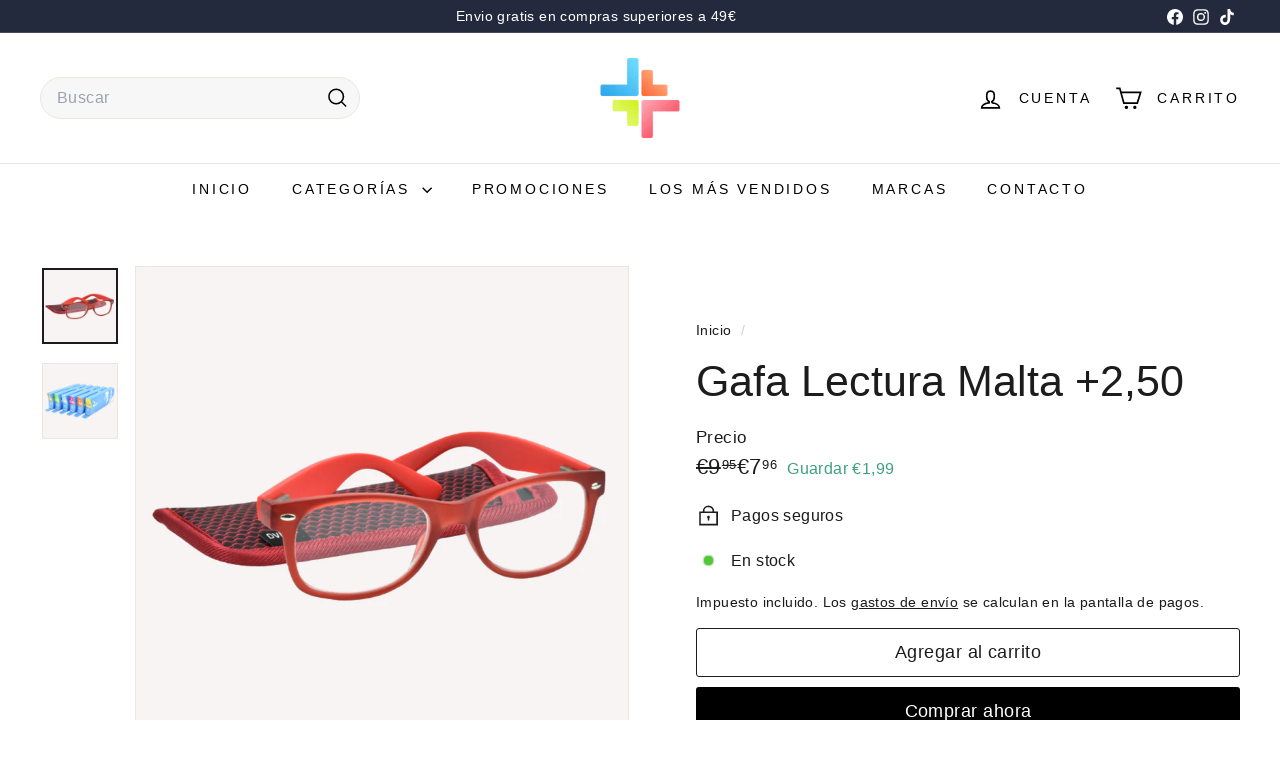

--- FILE ---
content_type: text/html; charset=utf-8
request_url: https://www.google.com/recaptcha/api2/aframe
body_size: 248
content:
<!DOCTYPE HTML><html><head><meta http-equiv="content-type" content="text/html; charset=UTF-8"></head><body><script nonce="nrOQEbJOk7Zchqqtb_ULCg">/** Anti-fraud and anti-abuse applications only. See google.com/recaptcha */ try{var clients={'sodar':'https://pagead2.googlesyndication.com/pagead/sodar?'};window.addEventListener("message",function(a){try{if(a.source===window.parent){var b=JSON.parse(a.data);var c=clients[b['id']];if(c){var d=document.createElement('img');d.src=c+b['params']+'&rc='+(localStorage.getItem("rc::a")?sessionStorage.getItem("rc::b"):"");window.document.body.appendChild(d);sessionStorage.setItem("rc::e",parseInt(sessionStorage.getItem("rc::e")||0)+1);localStorage.setItem("rc::h",'1768607547878');}}}catch(b){}});window.parent.postMessage("_grecaptcha_ready", "*");}catch(b){}</script></body></html>

--- FILE ---
content_type: text/html; charset=utf-8
request_url: https://www.google.com/recaptcha/api2/aframe
body_size: -259
content:
<!DOCTYPE HTML><html><head><meta http-equiv="content-type" content="text/html; charset=UTF-8"></head><body><script nonce="l0el2xNdtK3sHMv6c-O_bA">/** Anti-fraud and anti-abuse applications only. See google.com/recaptcha */ try{var clients={'sodar':'https://pagead2.googlesyndication.com/pagead/sodar?'};window.addEventListener("message",function(a){try{if(a.source===window.parent){var b=JSON.parse(a.data);var c=clients[b['id']];if(c){var d=document.createElement('img');d.src=c+b['params']+'&rc='+(localStorage.getItem("rc::a")?sessionStorage.getItem("rc::b"):"");window.document.body.appendChild(d);sessionStorage.setItem("rc::e",parseInt(sessionStorage.getItem("rc::e")||0)+1);localStorage.setItem("rc::h",'1768607548311');}}}catch(b){}});window.parent.postMessage("_grecaptcha_ready", "*");}catch(b){}</script></body></html>